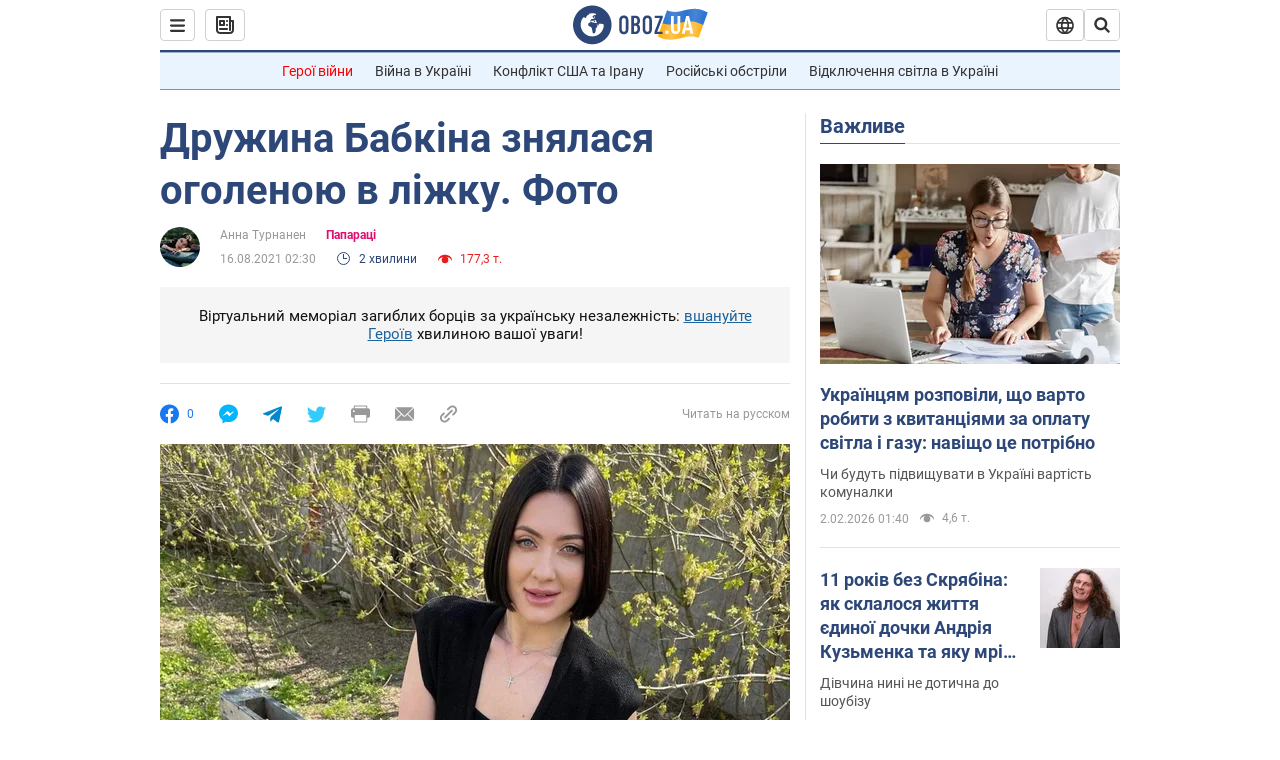

--- FILE ---
content_type: application/x-javascript; charset=utf-8
request_url: https://servicer.idealmedia.io/1418748/1?nocmp=1&sessionId=69809b8a-07cdb&sessionPage=1&sessionNumberWeek=1&sessionNumber=1&scale_metric_1=64.00&scale_metric_2=256.00&scale_metric_3=100.00&cbuster=1770036106067515179579&pvid=0650864f-6597-49e5-9582-ffc76a044b5b&implVersion=11&lct=1763555100&mp4=1&ap=1&consentStrLen=0&wlid=3e20b262-afb1-45b1-8895-620ee907c40d&uniqId=091e1&niet=4g&nisd=false&evt=%5B%7B%22event%22%3A1%2C%22methods%22%3A%5B1%2C2%5D%7D%2C%7B%22event%22%3A2%2C%22methods%22%3A%5B1%2C2%5D%7D%5D&pv=5&jsv=es6&dpr=1&hashCommit=cbd500eb&apt=2021-08-16T02%3A30%3A00&tfre=3778&w=0&h=1&tl=150&tlp=1&sz=0x1&szp=1&szl=1&cxurl=https%3A%2F%2Fhot.obozrevatel.com%2Fukr%2Fshow%2Fpaparazzi%2Fdruzhina-babkina-znyalasya-ogolenoyu-v-lizhku-foto.htm&ref=&lu=https%3A%2F%2Fhot.obozrevatel.com%2Fukr%2Fshow%2Fpaparazzi%2Fdruzhina-babkina-znyalasya-ogolenoyu-v-lizhku-foto.htm
body_size: 849
content:
var _mgq=_mgq||[];
_mgq.push(["IdealmediaLoadGoods1418748_091e1",[
["rbc.ua","11978200","1","Чому не можна виливати кип'яток у раковину: це мають знати усі","Більшість людей виливає кип'яток у раковину щодня, навіть не підозрюючи про небезпеку.","0","","","","tRUSQ627Prigu7FAcTZun0yQNSlk7pg1WZu56EmvGdyWn21fsCfpbTEuKcjlT4b3JP9NESf5a0MfIieRFDqB_Kldt0JdlZKDYLbkLtP-Q-WrZRY9yTVZwUl33-qIT-6L",{"i":"https://s-img.idealmedia.io/n/11978200/45x45/240x0x820x820/aHR0cDovL2ltZ2hvc3RzLmNvbS90Lzg1NDEwMy9jM2Y4Y2I0NWExMGYxNTAwNTc5ODc4Y2E3NjAzZGEzMC5qcGVn.webp?v=1770036106-j_1PJ0ELtvG1MLfIH0tw6-xXitYNgSEUpNWWvHo7cR4","l":"https://clck.idealmedia.io/pnews/11978200/i/1298901/pp/1/1?h=tRUSQ627Prigu7FAcTZun0yQNSlk7pg1WZu56EmvGdyWn21fsCfpbTEuKcjlT4b3JP9NESf5a0MfIieRFDqB_Kldt0JdlZKDYLbkLtP-Q-WrZRY9yTVZwUl33-qIT-6L&utm_campaign=obozrevatel.com&utm_source=obozrevatel.com&utm_medium=referral&rid=88f205c2-0034-11f1-b2bb-d404e6f97680&tt=Direct&att=3&afrd=296&iv=11&ct=1&gdprApplies=0&muid=q12KWDUC_iF4&st=-300&mp4=1&h2=RGCnD2pppFaSHdacZpvmnsy2GX6xlGXVu7txikoXAu9RGCPw-Jj4BtYdULfjGweqWZ1ZO-tw1p4XvU9aUf71HQ**","adc":[],"sdl":0,"dl":"","category":"Интересное","dbbr":0,"bbrt":0,"type":"e","media-type":"static","clicktrackers":[],"cta":"Читати далі","cdt":"","tri":"88f2192d-0034-11f1-b2bb-d404e6f97680","crid":"11978200"}],],
{"awc":{},"dt":"desktop","ts":"","tt":"Direct","isBot":1,"h2":"RGCnD2pppFaSHdacZpvmnsy2GX6xlGXVu7txikoXAu9RGCPw-Jj4BtYdULfjGweqWZ1ZO-tw1p4XvU9aUf71HQ**","ats":0,"rid":"88f205c2-0034-11f1-b2bb-d404e6f97680","pvid":"0650864f-6597-49e5-9582-ffc76a044b5b","iv":11,"brid":32,"muidn":"q12KWDUC_iF4","dnt":2,"cv":2,"afrd":296,"consent":true,"adv_src_id":39175}]);
_mgqp();
